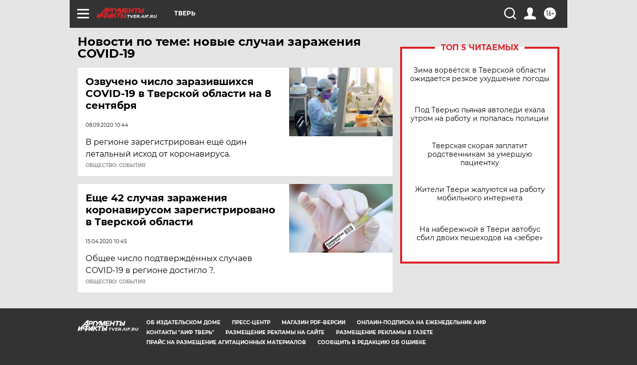

--- FILE ---
content_type: text/html
request_url: https://tns-counter.ru/nc01a**R%3Eundefined*aif_ru/ru/UTF-8/tmsec=aif_ru/572727396***
body_size: -72
content:
449F793D693B11E2X1765478882:449F793D693B11E2X1765478882